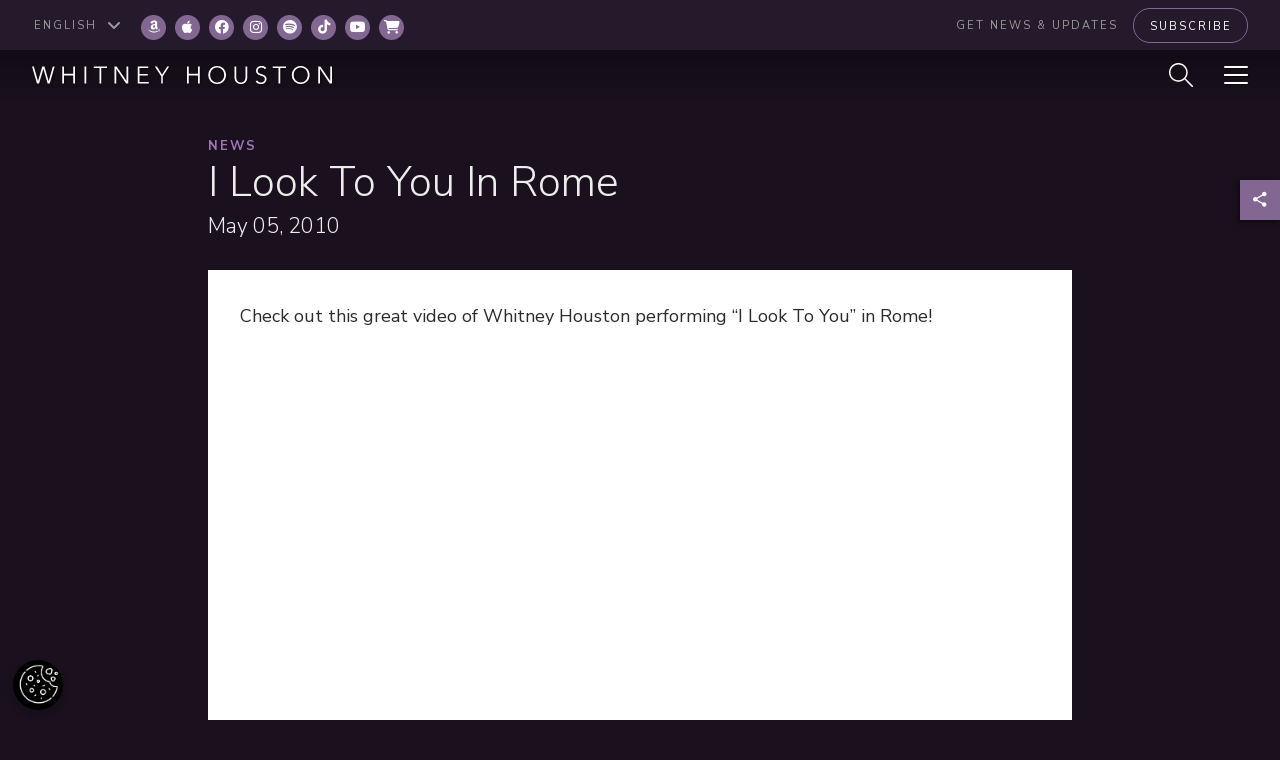

--- FILE ---
content_type: application/javascript; charset=UTF-8
request_url: https://www.whitneyhouston.com/wp-content/themes/whitney-v2/assets/js/chosen.jquery.min.js
body_size: 8752
content:
/*!
 Chosen, a Select Box Enhancer for jQuery and Prototype
 by Patrick Filler for Harvest, http://getharvest.com

 Version 1.8.5
 Full source at https://github.com/harvesthq/chosen
 Copyright (c) 2011-2018 Harvest http://getharvest.com

 MIT License, https://github.com/harvesthq/chosen/blob/master/LICENSE.md
 This file is generated by `grunt build`, do not edit it by hand.
 */

(function () {
    var $, AbstractChosen, Chosen, SelectParser,
            bind = function (fn, me) {
                return function () {
                    return fn.apply(me, arguments);
                };
            },
            extend = function (child, parent) {
                for (var key in parent) {
                    if (hasProp.call(parent, key))
                        child[key] = parent[key];
                }
                function ctor() {
                    this.constructor = child;
                }
                ctor.prototype = parent.prototype;
                child.prototype = new ctor();
                child.__super__ = parent.prototype;
                return child;
            },
            hasProp = {}.hasOwnProperty;

    SelectParser = (function () {
        function SelectParser() {
            this.options_index = 0;
            this.parsed = [];
        }

        SelectParser.prototype.add_node = function (child) {
            if (child.nodeName.toUpperCase() === "OPTGROUP") {
                return this.add_group(child);
            } else {
                return this.add_option(child);
            }
        };

        SelectParser.prototype.add_group = function (group) {
            var group_position, i, len, option, ref, results1;
            group_position = this.parsed.length;
            this.parsed.push({
                array_index: group_position,
                group: true,
                label: group.label,
                title: group.title ? group.title : void 0,
                children: 0,
                disabled: group.disabled,
                classes: group.className
            });
            ref = group.childNodes;
            results1 = [];
            for (i = 0, len = ref.length; i < len; i++) {
                option = ref[i];
                results1.push(this.add_option(option, group_position, group.disabled));
            }
            return results1;
        };

        SelectParser.prototype.add_option = function (option, group_position, group_disabled) {
            if (option.nodeName.toUpperCase() === "OPTION") {
                if (option.text !== "") {
                    if (group_position != null) {
                        this.parsed[group_position].children += 1;
                    }
                    this.parsed.push({
                        array_index: this.parsed.length,
                        options_index: this.options_index,
                        value: option.value,
                        text: option.text,
                        html: option.innerHTML,
                        title: option.title ? option.title : void 0,
                        selected: option.selected,
                        disabled: group_disabled === true ? group_disabled : option.disabled,
                        group_array_index: group_position,
                        group_label: group_position != null ? this.parsed[group_position].label : null,
                        classes: option.className,
                        style: option.style.cssText
                    });
                } else {
                    this.parsed.push({
                        array_index: this.parsed.length,
                        options_index: this.options_index,
                        empty: true
                    });
                }
                return this.options_index += 1;
            }
        };

        return SelectParser;

    })();

    SelectParser.select_to_array = function (select) {
        var child, i, len, parser, ref;
        parser = new SelectParser();
        ref = select.childNodes;
        for (i = 0, len = ref.length; i < len; i++) {
            child = ref[i];
            parser.add_node(child);
        }
        return parser.parsed;
    };

    AbstractChosen = (function () {
        function AbstractChosen(form_field, options1) {
            this.form_field = form_field;
            this.options = options1 != null ? options1 : {};
            this.label_click_handler = bind(this.label_click_handler, this);
            if (!AbstractChosen.browser_is_supported()) {
                return;
            }
            this.is_multiple = this.form_field.multiple;
            this.set_default_text();
            this.set_default_values();
            this.setup();
            this.set_up_html();
            this.register_observers();
            this.on_ready();
        }

        AbstractChosen.prototype.set_default_values = function () {
            this.click_test_action = (function (_this) {
                return function (evt) {
                    return _this.test_active_click(evt);
                };
            })(this);
            this.activate_action = (function (_this) {
                return function (evt) {
                    return _this.activate_field(evt);
                };
            })(this);
            this.active_field = false;
            this.mouse_on_container = false;
            this.results_showing = false;
            this.result_highlighted = null;
            this.is_rtl = this.options.rtl || /\bchosen-rtl\b/.test(this.form_field.className);
            this.allow_single_deselect = (this.options.allow_single_deselect != null) && (this.form_field.options[0] != null) && this.form_field.options[0].text === "" ? this.options.allow_single_deselect : false;
            this.disable_search_threshold = this.options.disable_search_threshold || 0;
            this.disable_search = this.options.disable_search || false;
            this.enable_split_word_search = this.options.enable_split_word_search != null ? this.options.enable_split_word_search : true;
            this.group_search = this.options.group_search != null ? this.options.group_search : true;
            this.search_contains = this.options.search_contains || false;
            this.single_backstroke_delete = this.options.single_backstroke_delete != null ? this.options.single_backstroke_delete : true;
            this.max_selected_options = this.options.max_selected_options || Infinity;
            this.inherit_select_classes = this.options.inherit_select_classes || false;
            this.display_selected_options = this.options.display_selected_options != null ? this.options.display_selected_options : true;
            this.display_disabled_options = this.options.display_disabled_options != null ? this.options.display_disabled_options : true;
            this.include_group_label_in_selected = this.options.include_group_label_in_selected || false;
            this.max_shown_results = this.options.max_shown_results || Number.POSITIVE_INFINITY;
            this.case_sensitive_search = this.options.case_sensitive_search || false;
            return this.hide_results_on_select = this.options.hide_results_on_select != null ? this.options.hide_results_on_select : true;
        };

        AbstractChosen.prototype.set_default_text = function () {
            if (this.form_field.getAttribute("data-placeholder")) {
                this.default_text = this.form_field.getAttribute("data-placeholder");
            } else if (this.is_multiple) {
                this.default_text = this.options.placeholder_text_multiple || this.options.placeholder_text || AbstractChosen.default_multiple_text;
            } else {
                this.default_text = this.options.placeholder_text_single || this.options.placeholder_text || AbstractChosen.default_single_text;
            }
            this.default_text = this.escape_html(this.default_text);
            return this.results_none_found = this.form_field.getAttribute("data-no_results_text") || this.options.no_results_text || AbstractChosen.default_no_result_text;
        };

        AbstractChosen.prototype.choice_label = function (item) {
            if (this.include_group_label_in_selected && (item.group_label != null)) {
                return "<b class='group-name'>" + item.group_label + "</b>" + item.html;
            } else {
                return item.html;
            }
        };

        AbstractChosen.prototype.mouse_enter = function () {
            return this.mouse_on_container = true;
        };

        AbstractChosen.prototype.mouse_leave = function () {
            return this.mouse_on_container = false;
        };

        AbstractChosen.prototype.input_focus = function (evt) {
            if (this.is_multiple) {
                if (!this.active_field) {
                    return setTimeout(((function (_this) {
                        return function () {
                            return _this.container_mousedown();
                        };
                    })(this)), 50);
                }
            } else {
                if (!this.active_field) {
                    return this.activate_field();
                }
            }
        };

        AbstractChosen.prototype.input_blur = function (evt) {
            if (!this.mouse_on_container) {
                this.active_field = false;
                return setTimeout(((function (_this) {
                    return function () {
                        return _this.blur_test();
                    };
                })(this)), 100);
            }
        };

        AbstractChosen.prototype.label_click_handler = function (evt) {
            if (this.is_multiple) {
                return this.container_mousedown(evt);
            } else {
                return this.activate_field();
            }
        };

        AbstractChosen.prototype.results_option_build = function (options) {
            var content, data, data_content, i, len, ref, shown_results;
            content = '';
            shown_results = 0;
            ref = this.results_data;
            for (i = 0, len = ref.length; i < len; i++) {
                data = ref[i];
                data_content = '';
                if (data.group) {
                    data_content = this.result_add_group(data);
                } else {
                    data_content = this.result_add_option(data);
                }
                if (data_content !== '') {
                    shown_results++;
                    content += data_content;
                }
                if (options != null ? options.first : void 0) {
                    if (data.selected && this.is_multiple) {
                        this.choice_build(data);
                    } else if (data.selected && !this.is_multiple) {
                        this.single_set_selected_text(this.choice_label(data));
                    }
                }
                if (shown_results >= this.max_shown_results) {
                    break;
                }
            }
            return content;
        };

        AbstractChosen.prototype.result_add_option = function (option) {
            var classes, option_el;
            if (!option.search_match) {
                return '';
            }
            if (!this.include_option_in_results(option)) {
                return '';
            }
            classes = [];
            if (!option.disabled && !(option.selected && this.is_multiple)) {
                classes.push("active-result");
            }
            if (option.disabled && !(option.selected && this.is_multiple)) {
                classes.push("disabled-result");
            }
            if (option.selected) {
                classes.push("result-selected");
            }
            if (option.group_array_index != null) {
                classes.push("group-option");
            }
            if (option.classes !== "") {
                classes.push(option.classes);
            }
            option_el = document.createElement("li");
            option_el.className = classes.join(" ");
            if (option.style) {
                option_el.style.cssText = option.style;
            }
            option_el.setAttribute("data-option-array-index", option.array_index);
            option_el.innerHTML = option.highlighted_html || option.html;
            if (option.title) {
                option_el.title = option.title;
            }
            return this.outerHTML(option_el);
        };

        AbstractChosen.prototype.result_add_group = function (group) {
            var classes, group_el;
            if (!(group.search_match || group.group_match)) {
                return '';
            }
            if (!(group.active_options > 0)) {
                return '';
            }
            classes = [];
            classes.push("group-result");
            if (group.classes) {
                classes.push(group.classes);
            }
            group_el = document.createElement("li");
            group_el.className = classes.join(" ");
            group_el.innerHTML = group.highlighted_html || this.escape_html(group.label);
            if (group.title) {
                group_el.title = group.title;
            }
            return this.outerHTML(group_el);
        };

        AbstractChosen.prototype.results_update_field = function () {
            this.set_default_text();
            if (!this.is_multiple) {
                this.results_reset_cleanup();
            }
            this.result_clear_highlight();
            this.results_build();
            if (this.results_showing) {
                return this.winnow_results();
            }
        };

        AbstractChosen.prototype.reset_single_select_options = function () {
            var i, len, ref, result, results1;
            ref = this.results_data;
            results1 = [];
            for (i = 0, len = ref.length; i < len; i++) {
                result = ref[i];
                if (result.selected) {
                    results1.push(result.selected = false);
                } else {
                    results1.push(void 0);
                }
            }
            return results1;
        };

        AbstractChosen.prototype.results_toggle = function () {
            if (this.results_showing) {
                return this.results_hide();
            } else {
                return this.results_show();
            }
        };

        AbstractChosen.prototype.results_search = function (evt) {
            if (this.results_showing) {
                return this.winnow_results();
            } else {
                return this.results_show();
            }
        };

        AbstractChosen.prototype.winnow_results = function (options) {
            var escapedQuery, fix, i, len, option, prefix, query, ref, regex, results, results_group, search_match, startpos, suffix, text;
            this.no_results_clear();
            results = 0;
            query = this.get_search_text();
            escapedQuery = query.replace(/[-[\]{}()*+?.,\\^$|#\s]/g, "\\$&");
            regex = this.get_search_regex(escapedQuery);
            ref = this.results_data;
            for (i = 0, len = ref.length; i < len; i++) {
                option = ref[i];
                option.search_match = false;
                results_group = null;
                search_match = null;
                option.highlighted_html = '';
                if (this.include_option_in_results(option)) {
                    if (option.group) {
                        option.group_match = false;
                        option.active_options = 0;
                    }
                    if ((option.group_array_index != null) && this.results_data[option.group_array_index]) {
                        results_group = this.results_data[option.group_array_index];
                        if (results_group.active_options === 0 && results_group.search_match) {
                            results += 1;
                        }
                        results_group.active_options += 1;
                    }
                    text = option.group ? option.label : option.text;
                    if (!(option.group && !this.group_search)) {
                        search_match = this.search_string_match(text, regex);
                        option.search_match = search_match != null;
                        if (option.search_match && !option.group) {
                            results += 1;
                        }
                        if (option.search_match) {
                            if (query.length) {
                                startpos = search_match.index;
                                prefix = text.slice(0, startpos);
                                fix = text.slice(startpos, startpos + query.length);
                                suffix = text.slice(startpos + query.length);
                                option.highlighted_html = (this.escape_html(prefix)) + "<em>" + (this.escape_html(fix)) + "</em>" + (this.escape_html(suffix));
                            }
                            if (results_group != null) {
                                results_group.group_match = true;
                            }
                        } else if ((option.group_array_index != null) && this.results_data[option.group_array_index].search_match) {
                            option.search_match = true;
                        }
                    }
                }
            }
            this.result_clear_highlight();
            if (results < 1 && query.length) {
                this.update_results_content("");
                return this.no_results(query);
            } else {
                this.update_results_content(this.results_option_build());
                if (!(options != null ? options.skip_highlight : void 0)) {
                    return this.winnow_results_set_highlight();
                }
            }
        };

        AbstractChosen.prototype.get_search_regex = function (escaped_search_string) {
            var regex_flag, regex_string;
            regex_string = this.search_contains ? escaped_search_string : "(^|\\s|\\b)" + escaped_search_string + "[^\\s]*";
            if (!(this.enable_split_word_search || this.search_contains)) {
                regex_string = "^" + regex_string;
            }
            regex_flag = this.case_sensitive_search ? "" : "i";
            return new RegExp(regex_string, regex_flag);
        };

        AbstractChosen.prototype.search_string_match = function (search_string, regex) {
            var match;
            match = regex.exec(search_string);
            if (!this.search_contains && (match != null ? match[1] : void 0)) {
                match.index += 1;
            }
            return match;
        };

        AbstractChosen.prototype.choices_count = function () {
            var i, len, option, ref;
            if (this.selected_option_count != null) {
                return this.selected_option_count;
            }
            this.selected_option_count = 0;
            ref = this.form_field.options;
            for (i = 0, len = ref.length; i < len; i++) {
                option = ref[i];
                if (option.selected) {
                    this.selected_option_count += 1;
                }
            }
            return this.selected_option_count;
        };

        AbstractChosen.prototype.choices_click = function (evt) {
            evt.preventDefault();
            this.activate_field();
            if (!(this.results_showing || this.is_disabled)) {
                return this.results_show();
            }
        };

        AbstractChosen.prototype.keydown_checker = function (evt) {
            var ref, stroke;
            stroke = (ref = evt.which) != null ? ref : evt.keyCode;
            this.search_field_scale();
            if (stroke !== 8 && this.pending_backstroke) {
                this.clear_backstroke();
            }
            switch (stroke) {
                case 8:
                    this.backstroke_length = this.get_search_field_value().length;
                    break;
                case 9:
                    if (this.results_showing && !this.is_multiple) {
                        this.result_select(evt);
                    }
                    this.mouse_on_container = false;
                    break;
                case 13:
                    if (this.results_showing) {
                        evt.preventDefault();
                    }
                    break;
                case 27:
                    if (this.results_showing) {
                        evt.preventDefault();
                    }
                    break;
                case 32:
                    if (this.disable_search) {
                        evt.preventDefault();
                    }
                    break;
                case 38:
                    evt.preventDefault();
                    this.keyup_arrow();
                    break;
                case 40:
                    evt.preventDefault();
                    this.keydown_arrow();
                    break;
            }
        };

        AbstractChosen.prototype.keyup_checker = function (evt) {
            var ref, stroke;
            stroke = (ref = evt.which) != null ? ref : evt.keyCode;
            this.search_field_scale();
            switch (stroke) {
                case 8:
                    if (this.is_multiple && this.backstroke_length < 1 && this.choices_count() > 0) {
                        this.keydown_backstroke();
                    } else if (!this.pending_backstroke) {
                        this.result_clear_highlight();
                        this.results_search();
                    }
                    break;
                case 13:
                    evt.preventDefault();
                    if (this.results_showing) {
                        this.result_select(evt);
                    }
                    break;
                case 27:
                    if (this.results_showing) {
                        this.results_hide();
                    }
                    break;
                case 9:
                case 16:
                case 17:
                case 18:
                case 38:
                case 40:
                case 91:
                    break;
                default:
                    this.results_search();
                    break;
            }
        };

        AbstractChosen.prototype.clipboard_event_checker = function (evt) {
            if (this.is_disabled) {
                return;
            }
            return setTimeout(((function (_this) {
                return function () {
                    return _this.results_search();
                };
            })(this)), 50);
        };

        AbstractChosen.prototype.container_width = function () {
            if (this.options.width != null) {
                return this.options.width;
            } else {
                return this.form_field.offsetWidth + "px";
            }
        };

        AbstractChosen.prototype.include_option_in_results = function (option) {
            if (this.is_multiple && (!this.display_selected_options && option.selected)) {
                return false;
            }
            if (!this.display_disabled_options && option.disabled) {
                return false;
            }
            if (option.empty) {
                return false;
            }
            return true;
        };

        AbstractChosen.prototype.search_results_touchstart = function (evt) {
            this.touch_started = true;
            return this.search_results_mouseover(evt);
        };

        AbstractChosen.prototype.search_results_touchmove = function (evt) {
            this.touch_started = false;
            return this.search_results_mouseout(evt);
        };

        AbstractChosen.prototype.search_results_touchend = function (evt) {
            if (this.touch_started) {
                return this.search_results_mouseup(evt);
            }
        };

        AbstractChosen.prototype.outerHTML = function (element) {
            var tmp;
            if (element.outerHTML) {
                return element.outerHTML;
            }
            tmp = document.createElement("div");
            tmp.appendChild(element);
            return tmp.innerHTML;
        };

        AbstractChosen.prototype.get_single_html = function () {
            //return "<a class=\"chosen-single chosen-default\">\n  <input class=\"chosen-focus-input\" type=\"text\" autocomplete=\"off\" />\n  <span>" + this.default_text + "</span>\n  <div><b></b></div>\n</a>\n<div class=\"chosen-drop\">\n  <div class=\"chosen-search\">\n    <input class=\"chosen-search-input\" type=\"text\" autocomplete=\"off\" />\n  </div>\n  <ul class=\"chosen-results\"></ul>\n</div>";
            return "<a class=\"chosen-single chosen-default\"> <span>" + this.default_text + "</span>\n  <div><b></b></div>\n</a>\n<div class=\"chosen-drop\">\n  <div class=\"chosen-search\"> </div>\n  <ul class=\"chosen-results\"></ul>\n</div>";
        };

        AbstractChosen.prototype.get_multi_html = function () {
            return "<ul class=\"chosen-choices\">\n  <li class=\"search-field\">\n    <input class=\"chosen-search-input\" type=\"text\" autocomplete=\"off\" value=\"" + this.default_text + "\" />\n  </li>\n</ul>\n<div class=\"chosen-drop\">\n  <ul class=\"chosen-results\"></ul>\n</div>";
        };

        AbstractChosen.prototype.get_no_results_html = function (terms) {
            return "<li class=\"no-results\">\n  " + this.results_none_found + " <span>" + (this.escape_html(terms)) + "</span>\n</li>";
        };

        AbstractChosen.browser_is_supported = function () {
            /*if ("Microsoft Internet Explorer" === window.navigator.appName) {
             return document.documentMode >= 8;
             }
             if (/iP(od|hone)/i.test(window.navigator.userAgent) || /IEMobile/i.test(window.navigator.userAgent) || /Windows Phone/i.test(window.navigator.userAgent) || /BlackBerry/i.test(window.navigator.userAgent) || /BB10/i.test(window.navigator.userAgent) || /Android.*Mobile/i.test(window.navigator.userAgent)) {
             return false;
             }*/
            return true;
        };

        AbstractChosen.default_multiple_text = "Select Some Options";

        AbstractChosen.default_single_text = "Select an Option";

        AbstractChosen.default_no_result_text = "No results match";

        return AbstractChosen;

    })();

    $ = jQuery;

    $.fn.extend({
        chosen: function (options) {
            if (!AbstractChosen.browser_is_supported()) {
                return this;
            }
            return this.each(function (input_field) {
                var $this, chosen;
                $this = $(this);
                chosen = $this.data('chosen');
                if (options === 'destroy') {
                    if (chosen instanceof Chosen) {
                        chosen.destroy();
                    }
                    return;
                }
                if (!(chosen instanceof Chosen)) {
                    $this.data('chosen', new Chosen(this, options));
                }
            });
        }
    });

    Chosen = (function (superClass) {
        extend(Chosen, superClass);

        function Chosen() {
            return Chosen.__super__.constructor.apply(this, arguments);
        }

        Chosen.prototype.setup = function () {
            this.form_field_jq = $(this.form_field);
            return this.current_selectedIndex = this.form_field.selectedIndex;
        };

        Chosen.prototype.set_up_html = function () {
            var container_classes, container_props;
            container_classes = ["chosen-container"];
            container_classes.push("chosen-container-" + (this.is_multiple ? "multi" : "single"));
            if (this.inherit_select_classes && this.form_field.className) {
                container_classes.push(this.form_field.className);
            }
            if (this.is_rtl) {
                container_classes.push("chosen-rtl");
            }
            container_props = {
                'class': container_classes.join(' '),
                'title': this.form_field.title
            };
            if (this.form_field.id.length) {
                container_props.id = this.form_field.id.replace(/[^\w]/g, '_') + "_chosen";
            }
            this.container = $("<div />", container_props);
            this.container.width(this.container_width());
            if (this.is_multiple) {
                this.container.html(this.get_multi_html());
            } else {
                this.container.html(this.get_single_html());
            }
            this.form_field_jq.hide().after(this.container);
            this.dropdown = this.container.find('div.chosen-drop').first();
            this.search_field = this.container.find('input.chosen-search-input');
            this.focus_field = this.container.find('input.chosen-focus-input');
            this.search_results = this.container.find('ul.chosen-results').first();
            this.search_field_scale();
            this.search_no_results = this.container.find('li.no-results').first();
            if (this.is_multiple) {
                this.search_choices = this.container.find('ul.chosen-choices').first();
                this.search_container = this.container.find('li.search-field').first();
            } else {
                this.search_container = this.container.find('div.chosen-search').first();
                this.selected_item = this.container.find('.chosen-single').first();
            }
            this.results_build();
            this.set_tab_index();
            return this.set_label_behavior();
        };

        Chosen.prototype.on_ready = function () {
            return this.form_field_jq.trigger("chosen:ready", {
                chosen: this
            });
        };

        Chosen.prototype.register_observers = function () {
            var transfer_value;
            this.container.on('touchstart.chosen', (function (_this) {
                return function (evt) {
                    _this.container_mousedown(evt);
                };
            })(this));
            this.container.on('touchend.chosen', (function (_this) {
                return function (evt) {
                    _this.container_mouseup(evt);
                };
            })(this));
            this.container.on('mousedown.chosen', (function (_this) {
                return function (evt) {
                    _this.container_mousedown(evt);
                };
            })(this));
            this.container.on('mouseup.chosen', (function (_this) {
                return function (evt) {
                    _this.container_mouseup(evt);
                };
            })(this));
            this.container.on('mouseenter.chosen', (function (_this) {
                return function (evt) {
                    _this.mouse_enter(evt);
                };
            })(this));
            this.container.on('mouseleave.chosen', (function (_this) {
                return function (evt) {
                    _this.mouse_leave(evt);
                };
            })(this));
            this.search_results.on('mouseup.chosen', (function (_this) {
                return function (evt) {
                    _this.search_results_mouseup(evt);
                };
            })(this));
            this.search_results.on('mouseover.chosen', (function (_this) {
                return function (evt) {
                    _this.search_results_mouseover(evt);
                };
            })(this));
            this.search_results.on('mouseout.chosen', (function (_this) {
                return function (evt) {
                    _this.search_results_mouseout(evt);
                };
            })(this));
            this.search_results.on('mousewheel.chosen DOMMouseScroll.chosen', (function (_this) {
                return function (evt) {
                    _this.search_results_mousewheel(evt);
                };
            })(this));
            this.search_results.on('touchstart.chosen', (function (_this) {
                return function (evt) {
                    _this.search_results_touchstart(evt);
                };
            })(this));
            this.search_results.on('touchmove.chosen', (function (_this) {
                return function (evt) {
                    _this.search_results_touchmove(evt);
                };
            })(this));
            this.search_results.on('touchend.chosen', (function (_this) {
                return function (evt) {
                    _this.search_results_touchend(evt);
                };
            })(this));
            this.form_field_jq.on("chosen:updated.chosen", (function (_this) {
                return function (evt) {
                    _this.results_update_field(evt);
                };
            })(this));
            this.form_field_jq.on("chosen:activate.chosen", (function (_this) {
                return function (evt) {
                    _this.activate_field(evt);
                };
            })(this));
            this.form_field_jq.on("chosen:open.chosen", (function (_this) {
                return function (evt) {
                    _this.container_mousedown(evt);
                };
            })(this));
            this.form_field_jq.on("chosen:close.chosen", (function (_this) {
                return function (evt) {
                    _this.close_field(evt);
                };
            })(this));
            this.search_field.on('blur.chosen', (function (_this) {
                return function (evt) {
                    _this.input_blur(evt);
                };
            })(this));
            this.search_field.on('keyup.chosen', (function (_this) {
                return function (evt) {
                    _this.keyup_checker(evt);
                };
            })(this));
            this.search_field.on('keydown.chosen', (function (_this) {
                return function (evt) {
                    _this.keydown_checker(evt);
                };
            })(this));
            this.search_field.on('focus.chosen', (function (_this) {
                return function (evt) {
                    _this.input_focus(evt);
                };
            })(this));
            this.search_field.on('cut.chosen', (function (_this) {
                return function (evt) {
                    _this.clipboard_event_checker(evt);
                };
            })(this));
            this.search_field.on('paste.chosen', (function (_this) {
                return function (evt) {
                    _this.clipboard_event_checker(evt);
                };
            })(this));
            if (this.is_multiple) {
                return this.search_choices.on('click.chosen', (function (_this) {
                    return function (evt) {
                        _this.choices_click(evt);
                    };
                })(this));
            } else {
                this.container.on('click.chosen', function (evt) {
                    evt.preventDefault();
                });
                this.focus_field.on('blur.chosen', (function (_this) {
                    return function (evt) {
                        _this.input_blur(evt);
                    };
                })(this));
                this.focus_field.on('focus.chosen', (function (_this) {
                    return function (evt) {
                        _this.input_focus(evt);
                    };
                })(this));
                transfer_value = (function (_this) {
                    return function () {
                        _this.search_field.val(_this.focus_field.val());
                        return _this.focus_field.val('');
                    };
                })(this);
                this.focus_field.on('keyup.chosen', (function (_this) {
                    return function (evt) {
                        transfer_value();
                        _this.keyup_checker(evt);
                    };
                })(this));
                this.focus_field.on('keydown.chosen', (function (_this) {
                    return function (evt) {
                        transfer_value();
                        _this.keydown_checker(evt);
                    };
                })(this));
                this.focus_field.on('cut.chosen', (function (_this) {
                    return function (evt) {
                        setTimeout(transfer_value, 0);
                        _this.clipboard_event_checker(evt);
                    };
                })(this));
                return this.focus_field.on('paste.chosen', (function (_this) {
                    return function (evt) {
                        setTimeout(transfer_value, 0);
                        _this.clipboard_event_checker(evt);
                    };
                })(this));
            }
        };

        Chosen.prototype.destroy = function () {
            $(this.container[0].ownerDocument).off('click.chosen', this.click_test_action);
            if (this.form_field_label.length > 0) {
                this.form_field_label.off('click.chosen');
            }
            if (this.search_field[0].tabIndex) {
                this.form_field_jq[0].tabIndex = this.search_field[0].tabIndex;
            }
            this.container.remove();
            this.form_field_jq.removeData('chosen');
            return this.form_field_jq.show();
        };

        Chosen.prototype.search_field_disabled = function () {
            this.is_disabled = this.form_field.disabled || this.form_field_jq.parents('fieldset').is(':disabled');
            this.container.toggleClass('chosen-disabled', this.is_disabled);
            //this.search_field[0].disabled = this.is_disabled;
            if (!this.is_multiple) {
                this.selected_item.off('focus.chosen', this.activate_field);
            }
            if (this.is_disabled) {
                return this.close_field();
            } else if (!this.is_multiple) {
                return this.selected_item.on('focus.chosen', this.activate_field);
            }
        };

        Chosen.prototype.container_mousedown = function (evt) {
            var ref;
            if (this.is_disabled) {
                return;
            }
            if (evt && ((ref = evt.type) === 'mousedown' || ref === 'touchstart') && !this.results_showing) {
                evt.preventDefault();
            }
            if (!((evt != null) && ($(evt.target)).hasClass("search-choice-close"))) {
                if (!this.active_field) {
                    if (this.is_multiple) {
                        this.search_field.val("");
                    }
                    $(this.container[0].ownerDocument).on('click.chosen', this.click_test_action);
                    this.results_show();
                } else if (!this.is_multiple && evt && (($(evt.target)[0] === this.selected_item[0]) || $(evt.target).parents("a.chosen-single").length)) {
                    evt.preventDefault();
                    this.results_toggle();
                }
                return this.activate_field();
            }
        };

        Chosen.prototype.container_mouseup = function (evt) {
            if (evt.target.nodeName === "ABBR" && !this.is_disabled) {
                return this.results_reset(evt);
            }
        };

        Chosen.prototype.search_results_mousewheel = function (evt) {
            var delta;
            if (evt.originalEvent) {
                delta = evt.originalEvent.deltaY || -evt.originalEvent.wheelDelta || evt.originalEvent.detail;
            }
            if (delta != null) {
                evt.preventDefault();
                if (evt.type === 'DOMMouseScroll') {
                    delta = delta * 40;
                }
                return this.search_results.scrollTop(delta + this.search_results.scrollTop());
            }
        };

        Chosen.prototype.blur_test = function (evt) {
            if (!this.active_field && this.container.hasClass("chosen-container-active")) {
                return this.close_field();
            }
        };

        Chosen.prototype.close_field = function () {
            $(this.container[0].ownerDocument).off("click.chosen", this.click_test_action);
            this.active_field = false;
            this.results_hide();
            this.container.removeClass("chosen-container-active");
            this.clear_backstroke();
            this.show_search_field_default();
            this.search_field_scale();
            return this.search_field.blur();
        };

        Chosen.prototype.activate_field = function () {
            if (this.is_disabled) {
                return;
            }
            this.container.addClass("chosen-container-active");
            this.active_field = true;
            return this.search_field.focus();
        };

        Chosen.prototype.test_active_click = function (evt) {
            var active_container;
            active_container = $(evt.target).closest('.chosen-container');
            if (active_container.length && this.container[0] === active_container[0]) {
                return this.active_field = true;
            } else {
                return this.close_field();
            }
        };

        Chosen.prototype.results_build = function () {
            this.parsing = true;
            this.selected_option_count = null;
            this.results_data = SelectParser.select_to_array(this.form_field);
            if (this.is_multiple) {
                this.search_choices.find("li.search-choice").remove();
            } else {
                this.single_set_selected_text();
                if (this.disable_search || this.form_field.options.length <= this.disable_search_threshold) {
                    //this.search_field[0].readOnly = true;
                    //this.focus_field[0].readOnly = true;
                    this.container.addClass("chosen-container-single-nosearch");
                } else {
                    //this.search_field[0].readOnly = false;
                    //this.focus_field[0].readOnly = false;
                    this.container.removeClass("chosen-container-single-nosearch");
                }
            }
            this.update_results_content(this.results_option_build({
                first: true
            }));
            this.search_field_disabled();
            this.show_search_field_default();
            this.search_field_scale();
            return this.parsing = false;
        };

        Chosen.prototype.result_do_highlight = function (el) {
            var high_bottom, high_top, maxHeight, visible_bottom, visible_top;
            if (el.length) {
                this.result_clear_highlight();
                this.result_highlight = el;
                this.result_highlight.addClass("highlighted");
                maxHeight = parseInt(this.search_results.css("maxHeight"), 10);
                visible_top = this.search_results.scrollTop();
                visible_bottom = maxHeight + visible_top;
                high_top = this.result_highlight.position().top + this.search_results.scrollTop();
                high_bottom = high_top + this.result_highlight.outerHeight();
                if (high_bottom >= visible_bottom) {
                    return this.search_results.scrollTop((high_bottom - maxHeight) > 0 ? high_bottom - maxHeight : 0);
                } else if (high_top < visible_top) {
                    return this.search_results.scrollTop(high_top);
                }
            }
        };

        Chosen.prototype.result_clear_highlight = function () {
            if (this.result_highlight) {
                this.result_highlight.removeClass("highlighted");
            }
            return this.result_highlight = null;
        };

        Chosen.prototype.results_show = function () {
            if (this.is_multiple && this.max_selected_options <= this.choices_count()) {
                this.form_field_jq.trigger("chosen:maxselected", {
                    chosen: this
                });
                return false;
            }
            this.container.addClass("chosen-with-drop");
            this.results_showing = true;
            this.search_field.focus();
            this.search_field.val(this.get_search_field_value());
            this.winnow_results();
            return this.form_field_jq.trigger("chosen:showing_dropdown", {
                chosen: this
            });
        };

        Chosen.prototype.update_results_content = function (content) {
            return this.search_results.html(content);
        };

        Chosen.prototype.results_hide = function () {
            if (this.results_showing) {
                this.result_clear_highlight();
                setTimeout(((function (_this) {
                    return function () {
                        return _this.focus_field.focus();
                    };
                })(this)), 0);
                this.container.removeClass("chosen-with-drop");
                this.form_field_jq.trigger("chosen:hiding_dropdown", {
                    chosen: this
                });
            }
            return this.results_showing = false;
        };

        Chosen.prototype.set_tab_index = function (el) {
            var ref, ti;
            if (this.form_field.tabIndex) {
                ti = this.form_field.tabIndex;
                this.form_field.tabIndex = -1;
                this.search_field[0].tabIndex = ti;
                return (ref = this.focus_field[0]) != null ? ref.tabIndex = ti : void 0;
            }
        };

        Chosen.prototype.set_label_behavior = function () {
            this.form_field_label = this.form_field_jq.parents("label");
            if (!this.form_field_label.length && this.form_field.id.length) {
                this.form_field_label = $("label[for='" + this.form_field.id + "']");
            }
            if (this.form_field_label.length > 0) {
                return this.form_field_label.on('click.chosen', this.label_click_handler);
            }
        };

        Chosen.prototype.show_search_field_default = function () {
            if (this.is_multiple && this.choices_count() < 1 && !this.active_field) {
                this.search_field.val(this.default_text);
                return this.search_field.addClass("default");
            } else {
                this.search_field.val("");
                return this.search_field.removeClass("default");
            }
        };

        Chosen.prototype.search_results_mouseup = function (evt) {
            var target;
            target = $(evt.target).hasClass("active-result") ? $(evt.target) : $(evt.target).parents(".active-result").first();
            if (target.length) {
                this.result_highlight = target;
                this.result_select(evt);
                return this.search_field.focus();
            }
        };

        Chosen.prototype.search_results_mouseover = function (evt) {
            var target;
            target = $(evt.target).hasClass("active-result") ? $(evt.target) : $(evt.target).parents(".active-result").first();
            if (target) {
                return this.result_do_highlight(target);
            }
        };

        Chosen.prototype.search_results_mouseout = function (evt) {
            if ($(evt.target).hasClass("active-result") || $(evt.target).parents('.active-result').first()) {
                return this.result_clear_highlight();
            }
        };

        Chosen.prototype.choice_build = function (item) {
            var choice, close_link;
            choice = $('<li />', {
                "class": "search-choice"
            }).html("<span>" + (this.choice_label(item)) + "</span>");
            if (item.disabled) {
                choice.addClass('search-choice-disabled');
            } else {
                close_link = $('<a />', {
                    "class": 'search-choice-close',
                    'data-option-array-index': item.array_index
                });
                close_link.on('click.chosen', (function (_this) {
                    return function (evt) {
                        return _this.choice_destroy_link_click(evt);
                    };
                })(this));
                choice.append(close_link);
            }
            return this.search_container.before(choice);
        };

        Chosen.prototype.choice_destroy_link_click = function (evt) {
            evt.preventDefault();
            evt.stopPropagation();
            if (!this.is_disabled) {
                return this.choice_destroy($(evt.target));
            }
        };

        Chosen.prototype.choice_destroy = function (link) {
            if (this.result_deselect(link[0].getAttribute("data-option-array-index"))) {
                if (this.active_field) {
                    this.search_field.focus();
                } else {
                    this.show_search_field_default();
                }
                if (this.is_multiple && this.choices_count() > 0 && this.get_search_field_value().length < 1) {
                    this.results_hide();
                }
                link.parents('li').first().remove();
                return this.search_field_scale();
            }
        };

        Chosen.prototype.results_reset = function () {
            this.reset_single_select_options();
            this.form_field.options[0].selected = true;
            this.single_set_selected_text();
            this.show_search_field_default();
            this.results_reset_cleanup();
            this.trigger_form_field_change();
            if (this.active_field) {
                return this.results_hide();
            }
        };

        Chosen.prototype.results_reset_cleanup = function () {
            this.current_selectedIndex = this.form_field.selectedIndex;
            return this.selected_item.find("abbr").remove();
        };

        Chosen.prototype.result_select = function (evt) {
            var high, item;
            if (this.result_highlight) {
                high = this.result_highlight;
                this.result_clear_highlight();
                if (this.is_multiple && this.max_selected_options <= this.choices_count()) {
                    this.form_field_jq.trigger("chosen:maxselected", {
                        chosen: this
                    });
                    return false;
                }
                if (this.is_multiple) {
                    high.removeClass("active-result");
                } else {
                    this.reset_single_select_options();
                }
                high.addClass("result-selected");
                item = this.results_data[high[0].getAttribute("data-option-array-index")];
                item.selected = true;
                this.form_field.options[item.options_index].selected = true;
                this.selected_option_count = null;
                if (this.is_multiple) {
                    this.choice_build(item);
                } else {
                    this.single_set_selected_text(this.choice_label(item));
                }
                if (this.is_multiple && (!this.hide_results_on_select || (evt.metaKey || evt.ctrlKey))) {
                    if (evt.metaKey || evt.ctrlKey) {
                        this.winnow_results({
                            skip_highlight: true
                        });
                    } else {
                        this.search_field.val("");
                        this.winnow_results();
                    }
                } else {
                    this.results_hide();
                    this.show_search_field_default();
                }
                if (this.is_multiple || this.form_field.selectedIndex !== this.current_selectedIndex) {
                    this.trigger_form_field_change({
                        selected: this.form_field.options[item.options_index].value
                    });
                }
                this.current_selectedIndex = this.form_field.selectedIndex;
                evt.preventDefault();
                return this.search_field_scale();
            }
        };

        Chosen.prototype.single_set_selected_text = function (text) {
            if (text == null) {
                text = this.default_text;
            }
            if (text === this.default_text) {
                this.selected_item.addClass("chosen-default");
            } else {
                this.single_deselect_control_build();
                this.selected_item.removeClass("chosen-default");
            }
            return this.selected_item.find("span").html(text);
        };

        Chosen.prototype.result_deselect = function (pos) {
            var result_data;
            result_data = this.results_data[pos];
            if (!this.form_field.options[result_data.options_index].disabled) {
                result_data.selected = false;
                this.form_field.options[result_data.options_index].selected = false;
                this.selected_option_count = null;
                this.result_clear_highlight();
                if (this.results_showing) {
                    this.winnow_results();
                }
                this.trigger_form_field_change({
                    deselected: this.form_field.options[result_data.options_index].value
                });
                this.search_field_scale();
                return true;
            } else {
                return false;
            }
        };

        Chosen.prototype.single_deselect_control_build = function () {
            if (!this.allow_single_deselect) {
                return;
            }
            if (!this.selected_item.find("abbr").length) {
                this.selected_item.find("span").first().after("<abbr class=\"search-choice-close\"></abbr>");
            }
            return this.selected_item.addClass("chosen-single-with-deselect");
        };

        Chosen.prototype.get_search_field_value = function () {
            return this.search_field.val();
        };

        Chosen.prototype.get_search_text = function () {
            return $.trim(this.get_search_field_value());
        };

        Chosen.prototype.escape_html = function (text) {
            return $('<div/>').text(text).html();
        };

        Chosen.prototype.winnow_results_set_highlight = function () {
            var do_high, selected_results;
            selected_results = !this.is_multiple ? this.search_results.find(".result-selected.active-result") : [];
            do_high = selected_results.length ? selected_results.first() : this.search_results.find(".active-result").first();
            if (do_high != null) {
                return this.result_do_highlight(do_high);
            }
        };

        Chosen.prototype.no_results = function (terms) {
            var no_results_html;
            no_results_html = this.get_no_results_html(terms);
            this.search_results.append(no_results_html);
            return this.form_field_jq.trigger("chosen:no_results", {
                chosen: this
            });
        };

        Chosen.prototype.no_results_clear = function () {
            return this.search_results.find(".no-results").remove();
        };

        Chosen.prototype.keydown_arrow = function () {
            var next_sib;
            if (this.results_showing && this.result_highlight) {
                next_sib = this.result_highlight.nextAll("li.active-result").first();
                if (next_sib) {
                    return this.result_do_highlight(next_sib);
                }
            } else {
                return this.results_show();
            }
        };

        Chosen.prototype.keyup_arrow = function () {
            var prev_sibs;
            if (!this.results_showing && !this.is_multiple) {
                return this.results_show();
            } else if (this.result_highlight) {
                prev_sibs = this.result_highlight.prevAll("li.active-result");
                if (prev_sibs.length) {
                    return this.result_do_highlight(prev_sibs.first());
                } else {
                    if (this.choices_count() > 0) {
                        this.results_hide();
                    }
                    return this.result_clear_highlight();
                }
            }
        };

        Chosen.prototype.keydown_backstroke = function () {
            var next_available_destroy;
            if (this.pending_backstroke) {
                this.choice_destroy(this.pending_backstroke.find("a").first());
                return this.clear_backstroke();
            } else {
                next_available_destroy = this.search_container.siblings("li.search-choice").last();
                if (next_available_destroy.length && !next_available_destroy.hasClass("search-choice-disabled")) {
                    this.pending_backstroke = next_available_destroy;
                    if (this.single_backstroke_delete) {
                        return this.keydown_backstroke();
                    } else {
                        return this.pending_backstroke.addClass("search-choice-focus");
                    }
                }
            }
        };

        Chosen.prototype.clear_backstroke = function () {
            if (this.pending_backstroke) {
                this.pending_backstroke.removeClass("search-choice-focus");
            }
            return this.pending_backstroke = null;
        };

        Chosen.prototype.search_field_scale = function () {
            var div, i, len, style, style_block, styles, width;
            if (!this.is_multiple) {
                return;
            }
            style_block = {
                position: 'absolute',
                left: '-1000px',
                top: '-1000px',
                display: 'none',
                whiteSpace: 'pre'
            };
            styles = ['fontSize', 'fontStyle', 'fontWeight', 'fontFamily', 'lineHeight', 'textTransform', 'letterSpacing'];
            for (i = 0, len = styles.length; i < len; i++) {
                style = styles[i];
                style_block[style] = this.search_field.css(style);
            }
            div = $('<div />').css(style_block);
            div.text(this.get_search_field_value());
            $('body').append(div);
            width = div.width() + 25;
            div.remove();
            if (this.container.is(':visible')) {
                width = Math.min(this.container.outerWidth() - 10, width);
            }
            return this.search_field.width(width);
        };

        Chosen.prototype.trigger_form_field_change = function (extra) {
            this.form_field_jq.trigger("input", extra);
            return this.form_field_jq.trigger("change", extra);
        };

        return Chosen;

    })(AbstractChosen);

}).call(this);
